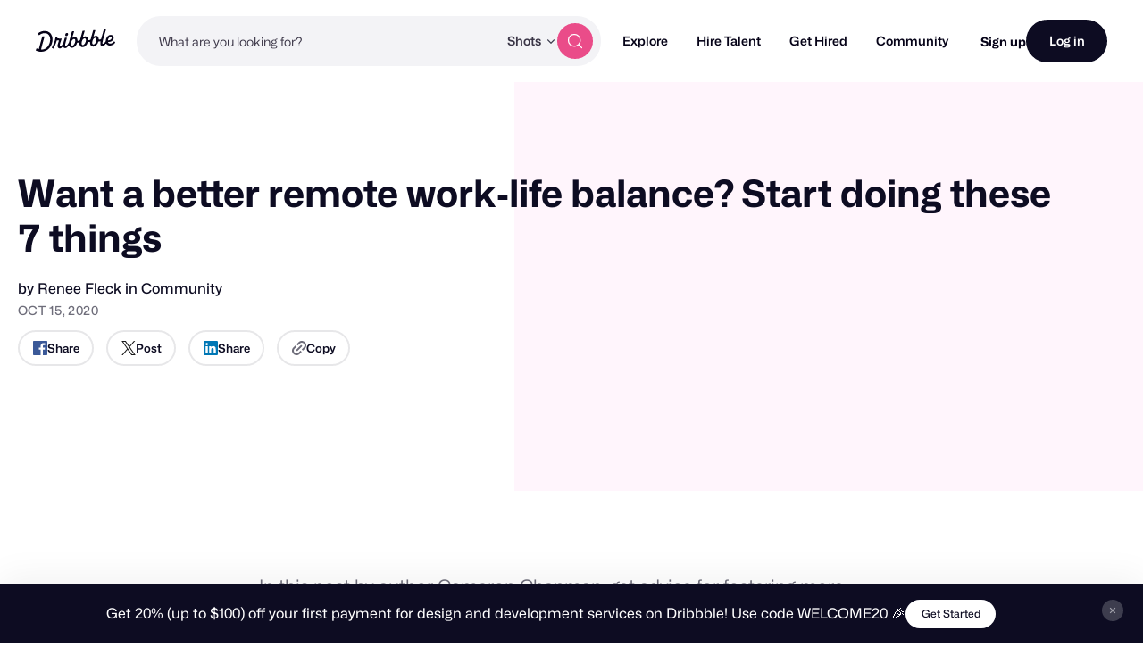

--- FILE ---
content_type: text/css
request_url: https://cdn.dribbble.com/assets/blog-0e8fa82353df44de2d74eee67db6ebf0fd2804ab40a6ce10071aa073e48f4ff6.css
body_size: 3548
content:
body#blog-index #main div.under-hero,body#blog-cat #main div.under-hero{padding:40px}@media only screen and (max-width: 959px){body#blog-index #main div.under-hero,body#blog-cat #main div.under-hero{margin-top:-66px;padding:20px;border-radius:0}}body#story #main div.under-hero,body#overtime-episode #main div.under-hero{padding:0}@media only screen and (max-width: 959px){body#story #main div.under-hero,body#overtime-episode #main div.under-hero{margin-top:-66px;border-radius:0}}@media only screen and (max-width: 959px){body#blog-index #wrap-inner,body#blog-cat #wrap-inner,body#story #wrap-inner,body#overtime-episode #wrap-inner{padding:0}}div.index h1{font-size:28px;font-weight:500}div.index div.post-content img{display:none}div.index p.category-desc{color:#9e9ea7;font-size:18px}@media only screen and (max-width: 800px){div.index p.category-desc{font-size:16px}}div.index div.teaser{position:absolute;top:30px;left:0;width:200px}div.index div.teaser img{max-width:100%;height:100%;border-radius:3px;-webkit-box-shadow:0 0 1px rgba(0,0,0,0.4);box-shadow:0 0 1px rgba(0,0,0,0.4)}div.index div.teaser img:hover{opacity:0.75}@media only screen and (max-width: 800px){div.index div.teaser{position:static;top:auto;left:auto;width:auto;margin:10px 0}}div.blog-home div.post:first-of-type div.teaser{position:static;top:auto;left:auto;width:auto;margin:15px 0}@media only screen and (max-width: 800px){div.blog-home div.post:first-of-type div.teaser{margin:10px 0}}div.index-post{width:63.6363%;margin:0 auto;margin-top:40px;margin-bottom:25px}div.courtside-header{margin-top:96px}div.courtside-header h1{top:96px;margin-bottom:65px;font-stretch:expanded}@media only screen and (max-width: 959px){div.courtside-header h1{font-family:"Mona Sans", "Helvetica Neue", Helvetica, Arial, sans-serif;font-size:32px;font-weight:700;line-height:38px}}@media only screen and (max-width: 959px){div.courtside-header{width:90%;margin-top:-10px}}.bg-square{display:none}div.post{padding:60px 0}div.home div.post{border-bottom:1px solid #e0e0e0}div.index div.post{min-height:170px;padding:30px 0 10px;border-bottom:1px solid #e0e0e0}div.index div.post:first-child{margin-top:-30px}@media only screen and (max-width: 800px){div.index div.post{margin:0 0 20px;padding:20px 0 15px}}div.blog-home div.post:first-of-type{margin-bottom:0;padding-bottom:10px}div.index-post div.post{padding-bottom:0;border-bottom:none}div.index-post div.post:last-of-type{margin-bottom:50px}@media only screen and (max-width: 800px){div.post{padding:20px 0 10px}}div.post header{width:63.6363%;margin:0 auto 20px}div.index div.post header{width:auto;margin:0}@media only screen and (max-width: 800px){div.post header{width:auto;margin-right:20px;margin-left:20px;margin-bottom:15px}}div.post h1,div.post h2{margin:0 20px 10px 0;font-size:40px;font-weight:500;letter-spacing:-0.03em;line-height:1}div.index div.post h1,div.index div.post h2{margin:-5px 0 0 230px;font-size:24px;font-weight:500;line-height:1.2}@media only screen and (max-width: 800px){div.index div.post h1,div.index div.post h2{margin-left:0;font-size:20px}}div.post h1 a,div.post h2 a{font-weight:500;text-decoration:none}@media only screen and (max-width: 800px){div.post h1,div.post h2{font-size:32px}}div.post h3{width:63.6363%;margin:0 auto;margin-bottom:10px;font-size:24px;font-weight:500;line-height:1.2}@media only screen and (max-width: 800px){div.post h3{width:auto;margin-right:20px;margin-left:20px;font-size:18px}}div.post h4,div.post h6{width:63.6363%;margin:0 auto;margin-bottom:10px;font-size:16px;font-weight:bold;letter-spacing:0.03em;line-height:1.3;text-transform:uppercase}div.post h4.alt,div.post h4.sponsors,div.post h6.alt,div.post h6.sponsors{color:#dbdbde;font-weight:500;text-align:center}div.post h4.sponsors,div.post h6.sponsors{margin-top:40px}@media only screen and (max-width: 800px){div.post h4,div.post h6{width:auto;margin-right:20px;margin-left:20px;font-size:14px}}div.post p+h3{margin-top:40px}div.post p+h6{margin-top:30px}div.post h3+h6{margin-top:20px}div.post p,div.post li{color:#6e6d7a;font-size:20px}@media only screen and (max-width: 800px){div.post p,div.post li{font-size:15px;line-height:1.5}}div.post p{width:63.6363%;margin:0 auto;margin-bottom:20px}div.index div.post p{width:auto;margin:5px 0 15px 230px;color:#6e6d7a}@media only screen and (max-width: 800px){div.index div.post p{margin-left:0}}@media only screen and (max-width: 800px){div.post p{width:auto;margin-right:20px;margin-left:20px;font-size:15px;line-height:1.5}}div.post p.byline{width:auto;margin:10px 0;font-weight:500}div.post p.byline span.sep{margin:0 4px;color:#dbdbde;font-weight:normal}div.post p.byline span.date{color:#dbdbde;font-size:14px;letter-spacing:0.03em;text-transform:uppercase}div.post a{color:#0d0c22;font-weight:500;text-decoration:underline}div.post a:hover{color:#ea64d9}div.post ul,div.post ol{width:63.6363%;margin:0 auto;margin-bottom:20px;font-size:16px;line-height:1.5}@media only screen and (max-width: 800px){div.post ul,div.post ol{width:auto;margin-right:20px;margin-left:20px;font-size:14px;line-height:1.5}}div.post ul li,div.post ol li{margin:0 20px 10px;list-style:disc}div.post ul li:last-child,div.post ol li:last-child{margin-bottom:0}div.post ol li{list-style:decimal}div.post ol.jobs-list{line-height:1.2}div.post ol.jobs-list li{margin:0;list-style:none}div.post ol.jobs-list li a{font-weight:normal}div.post ol.jobs-list li .item-team{left:-50px}div.post ol.jobs-list li .item-link{margin:0}div.post ol.slat-list li{margin-bottom:30px;list-style:none}div.post h3+div.shot{margin-top:20px}@media (max-width: 767px){div.post img{max-width:100%;-o-object-fit:contain;object-fit:contain;height:auto}}div.post div.shot{margin:60px 0}div.post div.shot div.commentary{-webkit-box-sizing:border-box;box-sizing:border-box;width:18.0412%;padding:0 2.0618%;float:left;text-align:right}@media only screen and (max-width: 800px){div.post div.shot div.commentary{width:auto;padding:20px 20px 0;float:none;clear:both;text-align:left}}div.post div.shot div.commentary p{width:auto;margin:0;color:#9e9ea7;font-size:12px;line-height:1.5}div.post div.shot div.commentary p a{color:#6e6d7a;text-decoration:none}div.post div.shot div.commentary p a:hover{color:#0d0c22}@media only screen and (max-width: 800px){div.post div.shot div.commentary p{color:#0d0c22;font-size:13px;line-height:1.5}}div.post div.shot img{max-width:100%;-webkit-box-shadow:0 0 1px rgba(0,0,0,0.4);box-shadow:0 0 1px rgba(0,0,0,0.4)}@media only screen and (max-width: 460px){div.post div.shot img{margin-bottom:10px}}div.post div.shot div.shot-meta{width:25.1572%;margin-left:2.5157%;float:left}@media only screen and (max-width: 800px){div.post div.shot div.shot-meta{width:40%;margin-left:4%}}@media only screen and (max-width: 460px){div.post div.shot div.shot-meta{width:auto;margin:0;float:none}}div.post div.shot div.shot-meta h4{margin:0 0 8px;font-size:24px;letter-spacing:0;line-height:1;text-transform:none}@media only screen and (max-width: 460px){div.post div.shot div.shot-meta h4{font-size:30px;line-height:1}}div.post div.shot div.shot-meta h4 a{font-weight:500;text-decoration:none}div.post div.shot div.shot-meta h5{margin:0 0 10px;color:#9e9ea7;font-size:13px;font-weight:500;line-height:1.4}div.post div.shot div.shot-meta h5 a{margin-left:2px;letter-spacing:0.03em;text-decoration:none;text-transform:uppercase}div.post div.shot div.shot-meta p.view{width:auto;margin:0}div.post div.shot div.shot-meta p.view a{display:block;padding:12px;border-radius:4px;background:#ccc;color:#fff;font-size:12px;font-weight:500;letter-spacing:0.03em;line-height:1;text-align:center;text-decoration:none;text-transform:uppercase}div.post div.shot div.shot-meta p.view a:hover{background:#ea64d9}div.post div.shot-embed{width:81.8181%;float:right}@media only screen and (max-width: 800px){div.post div.shot-embed{width:auto;margin-right:20px;margin-left:20px;width:auto;float:none;overflow:hidden}}div.post div.shot-embed a.shot-link{position:relative;width:44.4444%;float:left}@media only screen and (max-width: 460px){div.post div.shot-embed a.shot-link{display:block;width:auto;float:none}}div.post iframe{width:63.6363%;margin:0 auto;display:block;margin:30px auto}@media only screen and (max-width: 800px){div.post iframe{width:auto;margin-right:20px;margin-left:20px}}li.shot{position:relative}#main div.under-hero div.post div.shot div.shot-meta p.desc{width:auto;margin:0 0 15px;color:#9e9ea7;font-size:13px;line-height:1.5}div.blog-home div.post:first-of-type h2{margin-left:0;font-size:36px}@media only screen and (max-width: 800px){div.blog-home div.post:first-of-type h2{font-size:24px}}div.blog-home div.post:first-of-type h2 a{font-weight:500}div.blog-home div.post:first-of-type p{margin-left:0;color:#0d0c22;font-size:20px;line-height:1.4}@media only screen and (max-width: 800px){div.blog-home div.post:first-of-type p{color:#6e6d7a;font-size:15px;line-height:1.5}}div.index div.post p.date,div.post p.date{margin:0 0 10px;color:#9e9ea7;font-size:14px;font-weight:500;letter-spacing:0.03em;line-height:1;text-transform:uppercase}div.index div.index div.post p.date,div.index div.post p.date{margin-left:230px}@media only screen and (max-width: 800px){div.index div.index div.post p.date,div.index div.post p.date{margin-left:0}}@media only screen and (max-width: 800px){div.index div.post p.date,div.post p.date{font-size:13px}}div.blog-home div.post:first-of-type p.date{margin-left:0}div.blog-btns{--btn-padding: 15px}div.blog-btns .twitter-btn,div.blog-btns .linkedin-btn,div.blog-btns .clipboard-btn,div.blog-btns .facebook-btn{color:#0d0c22}@media only screen and (max-width: 1048px){div.blog-btns .clipboard-btn{display:none}}div.post blockquote{width:63.6363%;margin:0 auto;-webkit-box-sizing:border-box;box-sizing:border-box;margin-top:30px;margin-bottom:35px;padding-left:30px;border-left:2px solid #dbdbde}@media only screen and (max-width: 460px){div.post blockquote{width:auto;margin-right:20px;margin-left:20px}}div.post blockquote p{width:auto;margin:0 0 15px;color:#9e9ea7;font-size:18px;font-weight:normal;line-height:1.5}div.post blockquote p:first-child{text-indent:-0.3em}div.post blockquote p:last-child{margin-bottom:0}@media only screen and (max-width: 460px){div.post blockquote p{font-size:16px;line-height:1.5}}div.post div.pull{position:relative;margin:30px 8% 35px;color:#0d0c22;font-size:32px;font-weight:bold;letter-spacing:-0.02em;line-height:1.2}@media only screen and (max-width: 800px){div.post div.pull{margin:30px 20px 30px 50px;font-size:24px;letter-spacing:-0.01em;line-height:1.25}}@media only screen and (max-width: 460px){div.post div.pull{margin-left:40px;font-size:20px;line-height:1.2}}div.post div.pull:before{content:'“';position:absolute;left:-40px;margin-top:-12px;color:#ea64d9;font-size:82px}@media only screen and (max-width: 800px){div.post div.pull:before{left:-30px;margin-top:-10px;font-size:60px}}@media only screen and (max-width: 460px){div.post div.pull:before{left:-20px;margin-top:-4px;font-size:40px}}body#overtime-episode div.post div.pull{color:#4f3cc9}iframe#twitter-widget-0.twitter-tweet.twitter-tweet-rendered,iframe#instagram-embed-0.instagram-media.instagram-media-rendered{width:63.6363% !important;margin:0 auto 25px !important}@media only screen and (max-width: 800px){iframe#twitter-widget-0.twitter-tweet.twitter-tweet-rendered,iframe#instagram-embed-0.instagram-media.instagram-media-rendered{width:auto !important;margin:0 20px 25px !important}}div.post p.caption{width:auto;margin:-10px 18.0412% 25px 20px;color:#9e9ea7;font-size:13px}img.full{max-width:100%}img.floated{width:220px;margin:5px 0 15px 30px;float:right;border-radius:4px}div.post div.photo{margin:30px 0}div.post div.photo img{display:block;max-width:100%}div.post div.photo p{width:auto;margin:10px 18.0412% 0 20px;color:#9e9ea7;font-size:13px}div.post div.photo p a{color:#9e9ea7;text-decoration:none}div.post div.photo p a:hover{color:#0d0c22}div.post div.photo-large{width:63.6363%;margin:0 auto;margin-top:30px;margin-bottom:30px}div.post div.photo-large img{display:block;max-width:100%}div.post div.photo-large p{width:auto;margin:10px 0 0;color:#9e9ea7;font-size:13px}div.post div.photo-large p a{color:#9e9ea7;text-decoration:none}div.post div.photo-large p a:hover{color:#0d0c22}@media (max-width: 767px){div.post div.photo-large{width:100%}}div.post div.photo-medium{margin:5px 30px 10px 6%;float:left}div.post div.photo-medium img{display:block;max-width:300px;-webkit-box-shadow:0 0 1px rgba(0,0,0,0.4);box-shadow:0 0 1px rgba(0,0,0,0.4)}div.post div.photo-medium p{width:auto;margin:10px 20px 0 0;color:#9e9ea7;font-size:13px}@media only screen and (max-width: 800px){div.post div.photo-medium{margin:30px 0;float:none}div.post div.photo-medium img{margin:0 auto}}div.post div.photo-small{margin:5px 6% 10px 30px;float:right}div.post div.photo-small img{display:block;max-width:200px}@media only screen and (max-width: 800px){div.post div.photo-small{margin:30px auto;float:none}div.post div.photo-small img{margin:0 auto}}div.post div.shot-inline{width:400px;margin:4px 30px 10px 6%;float:left}div.post div.shot-inline img{display:block;max-width:400px;-webkit-box-shadow:0 0 1px rgba(0,0,0,0.4);box-shadow:0 0 1px rgba(0,0,0,0.4)}div.post div.shot-inline p{width:auto;margin:10px 0 0;color:#9e9ea7;font-size:13px}div.post div.shot-inline p a{color:#9e9ea7;text-decoration:none}div.post div.shot-inline p a:hover{color:#0d0c22}@media only screen and (max-width: 800px){div.post div.shot-inline{width:auto;margin:30px auto;float:none}div.post div.shot-inline img{margin:0 auto}div.post div.shot-inline p{padding:0 6%;text-align:center}}div.post ol.thumb-grid{width:auto;margin:30px 0 10px}div.post ol.thumb-grid li{width:32%;margin:0 2% 20px 0;float:left;list-style:none}div.post ol.thumb-grid li:nth-child(3n){margin-right:0}div.post ol.thumb-grid li:nth-child(3n+1){clear:left}div.post ol.thumb-grid li.video .loading-indicator{top:10px;right:10px}div.post ol.thumb-grid li.video:hover .loading-indicator{display:none}div.post ol.thumb-grid li img,div.post ol.thumb-grid li video{display:block;width:100%;-webkit-box-shadow:0 0 1px rgba(0,0,0,0.4);box-shadow:0 0 1px rgba(0,0,0,0.4)}div.post ol.replay-shots{width:auto;margin:40px 40px 20px;padding:0}@media only screen and (max-width: 800px){div.post ol.replay-shots{margin-right:20px;margin-left:20px}}div.post ol.replay-shots li{width:48%;margin:0 0 4%;float:left;list-style:none}div.post ol.replay-shots li:nth-child(2n){float:right}div.post ol.replay-shots li img{width:100%;-webkit-box-shadow:0 0 1px rgba(0,0,0,0.4);box-shadow:0 0 1px rgba(0,0,0,0.4)}div.video-large{position:relative;max-width:100%;height:0;margin:30px 0;padding-bottom:56.25%;overflow:hidden}div.video-large iframe,div.video-large object,div.video-large embed{position:absolute;top:0;left:0;width:100%;height:100%;margin:0 auto}div.post table.sponsors{width:63.6363%;margin:0 auto;margin-top:20px;margin-bottom:40px}div.post table.sponsors td{vertical-align:middle}@media only screen and (max-width: 800px){div.post table.sponsors{width:auto;margin-right:20px;margin-left:20px;-webkit-box-sizing:border-box;box-sizing:border-box}div.post table.sponsors td{padding:0 10px}div.post table.sponsors td img{max-width:100%}}.courtside-sponsor img{margin:4px 15px 5px 0;float:left}.courtside-sponsor a{font-weight:500}.courtside-sponsor a:hover img{opacity:0.85}.sponsor-logo{margin:-32px 0 0;float:right;font-size:13px;line-height:1.4}.sponsor-logo a{color:#0d0c22;font-weight:500}.sponsor-logo a strong{font-weight:500}.sponsor-logo a img{position:relative;margin:0 10px 0 0;vertical-align:middle}.sponsor-logo a:hover,.sponsor-logo a:hover img{opacity:0.85}div.post div.dribbble-card{width:63.6363%;margin:0 auto;position:relative;z-index:3;left:-100px;margin-bottom:20px;overflow:hidden}@media only screen and (max-width: 800px){div.post div.dribbble-card{width:auto;margin-right:20px;margin-left:20px;left:auto}}div.post div.dribbble-card img{width:80px;margin:0 20px 0 0;float:left;border-radius:50%}div.post div.dribbble-card a{text-decoration:none}div.post div.dribbble-card span.dribbble-card-name{display:block;margin:8px 0 4px;font-size:20px;font-weight:500}div.post div.dribbble-card span.dribbble-card-bio{display:block;max-width:90%;color:#9e9ea7;font-size:15px;font-style:italic;font-weight:normal;line-height:1.4}table.archive{width:63.6363%;margin:0 auto;margin:50px auto 40px;border-collapse:collapse}@media only screen and (max-width: 800px){table.archive{width:auto;margin-right:20px;margin-left:20px;width:100%;margin:20px 0}}table.archive td{padding:15px 20px 15px 0;border-bottom:1px solid #eee}@media only screen and (max-width: 800px){table.archive td{padding-left:20px}}table.archive td em{color:#9e9ea7;font-size:13px;font-style:normal;font-weight:normal;letter-spacing:2px;text-transform:uppercase}table.archive td a{display:block;color:#0d0c22;font-weight:500}table.archive td a:hover{color:#ea64d9}table.archive tr:last-child td{border:none}div.back-to-court{margin:0}div.back-to-court a{font-size:14px;font-weight:500}div.page{padding:40px 0;font-weight:bold;text-align:center}div.page span.disabled{display:none}div.page a{display:inline-block;width:44px;height:44px;margin:0 10px;text-indent:-9999px}div.page a:hover{background-position:0 -44px}ul.blog-cat{margin:0 0 25px}ul.blog-cat li a{display:block;padding:2px 0;font-size:14px;font-weight:500}div.post .inline-fig{margin:0 0 0 20px;float:right}div.post img.dribbble-avatar{margin:4px 15px 0 0;float:left;border-radius:50%}div.post p.dribbble-shot{text-align:center}div.post p.dribbble-shot img{max-width:100%;border-radius:3px}div.post ul.replay{margin-top:5px}div.post ul.replay li{margin:0 0 30px;padding:0 0 35px;border-bottom:1px solid #e0e0e0;list-style:none}div.post ul.replay li a.thumb img{max-width:400px;margin:4px 20px 0 0;float:left;border-radius:3px}@media only screen and (max-width: 800px){div.post ul.replay li a.thumb img{display:block;max-width:100%;margin:0 0 10px;float:none}}div.post ul.replay li.white img{-webkit-box-shadow:0 0 2px rgba(0,0,0,0.25);box-shadow:0 0 2px rgba(0,0,0,0.25)}div.post ul.replay li p{width:auto;margin:0 0 20px;float:right}@media only screen and (max-width: 800px){div.post ul.replay li p{float:none}}div.post ul.replay li:after{content:'.';display:block;visibility:hidden;height:0;clear:both}body#blog-index div.secondary,body#blog-cat div.secondary,body#story div.secondary{margin-top:280px}@media only screen and (max-width: 800px){body#blog-index div.secondary,body#blog-cat div.secondary,body#story div.secondary{padding-right:15px;padding-left:15px}}body#blog-index div.secondary .subscribe-to-notification,body#blog-cat div.secondary .subscribe-to-notification,body#story div.secondary .subscribe-to-notification{position:relative;z-index:200}body#blog-index div.secondary .overtime,body#blog-cat div.secondary .overtime,body#story div.secondary .overtime{z-index:200}body#blog-index div.secondary .overtime .group,body#blog-cat div.secondary .overtime .group,body#story div.secondary .overtime .group{padding-bottom:30px}div.shot:after,ol.thumb-grid:after,div.post-full:after{content:'.';display:block;visibility:hidden;height:0;clear:both}div.replay-sponsor{width:63.6363%;margin:0 auto;-webkit-box-sizing:border-box;box-sizing:border-box;margin-top:40px;margin-bottom:40px;padding:40px 80px;border-radius:6px;background-color:#f9f9f9}@media only screen and (max-width: 800px){div.replay-sponsor{width:100%;padding:20px;border-radius:0}}div.replay-sponsor h3,div.replay-sponsor p{width:auto}body.stories-home-reskin #wrap{background:#fff}body.stories-home-reskin #content{margin-top:60px}@media only screen and (max-width: 959px){body.stories-home-reskin #content{margin-top:30px}}body.stories-home-reskin .constrained-content{max-width:1240px}body.stories-home-reskin #main{width:68%}@media only screen and (max-width: 959px){body.stories-home-reskin #main{-webkit-box-sizing:border-box;box-sizing:border-box;width:100%;padding:0 20px}}body.stories-reskin #wrap{background:#fff}body.stories-reskin .under-hero{margin-top:0}


--- FILE ---
content_type: application/javascript
request_url: https://cdn.dribbble.com/assets/video-player-8c1463bfba24f9612e992cdb3f1bb09676d0837588fc393beba25980b4d929f7.js
body_size: 532
content:
var Dribbble=Dribbble||{};Dribbble.JsConfig=Dribbble.JsConfig||{},Dribbble.VideoPlayer=function(){var e=function(e,t){var o=null;return function(){window.clearTimeout(o),o=window.setTimeout(function(){e()},t)}},t=function(t){this.videos=document.querySelectorAll(t),this.videos.forEach(function(t){container=t.parentElement,controls=container.querySelector(".video-controls"),hasAudio="true"!=t.dataset.silent,muteControls=controls.querySelector(".mute-controls"),t.muteControls=muteControls,muteControls.className="mute-controls mute-mute",t.muted=!0;var n=0,r=function(){var e=t.dataset;t.offsetWidth<400&&n>400&&e.videoSmall?(t.src=e.videoSmall,n=400):t.offsetWidth<800&&(n>800||n<=400)&&e.videoMedium?(t.src=e.videoMedium,n=800):e.videoLarge&&n<=800?(t.src=e.videoLarge,n=801):e.src&&!t.src&&(t.src=e.src)},i=e(r,250);window.addEventListener("resize",i),t.src||r(),Dribbble.isMobile()&&(controls.classList.add("mobile"),muteControls.children.length&&Array.prototype.forEach.call(muteControls.children,function(e){e.removeAttribute("rel"),e.removeAttribute("original-title")})),hasAudio?muteControls.addEventListener("click",o.togglemute(t)):controls.style.display="none",t.autoplay||(t.addEventListener("mouseenter",o.play(t)),t.addEventListener("mouseleave",o.pause(t)),controls.addEventListener("mouseenter",o.play(t)),controls.addEventListener("mouseleave",o.pause(t))),t.dataset.shotUrl&&t.addEventListener("click",o.clicked(t))})},o={togglemute:function(e){return function(){e.muteControls.className=e.muted?"mute-controls mute-unmute":"mute-controls mute-mute",e.muted=!e.muted}},play:function(e){return function(){e.play()}},pause:function(e){return function(){e.pause()}},clicked:function(e){return function(){window.location=e.dataset.shotUrl}}};return t}();

--- FILE ---
content_type: application/javascript
request_url: https://cdn.dribbble.com/assets/vite/assets/story-page-ab6b0fae.js
body_size: 160
content:
import{S as r}from"./share-sheet-2b4fe105.js";document.addEventListener("DOMContentLoaded",()=>{const t=document.querySelectorAll(".js-share-actions");t&&t.forEach(e=>{const{body:o,utm:n}=e.dataset,a={area:"Courtside",container:e,body:o,utm:n,outlets:["facebook","twitter","linkedin","clipboard"],attach:{facebook:".js-facebook-btn",twitter:".js-twitter-btn",linkedin:".js-linkedin-btn",clipboard:".js-clipboard-btn"},clipboardLink:!0};new r(a)})});
//# sourceMappingURL=story-page-ab6b0fae.js.map
